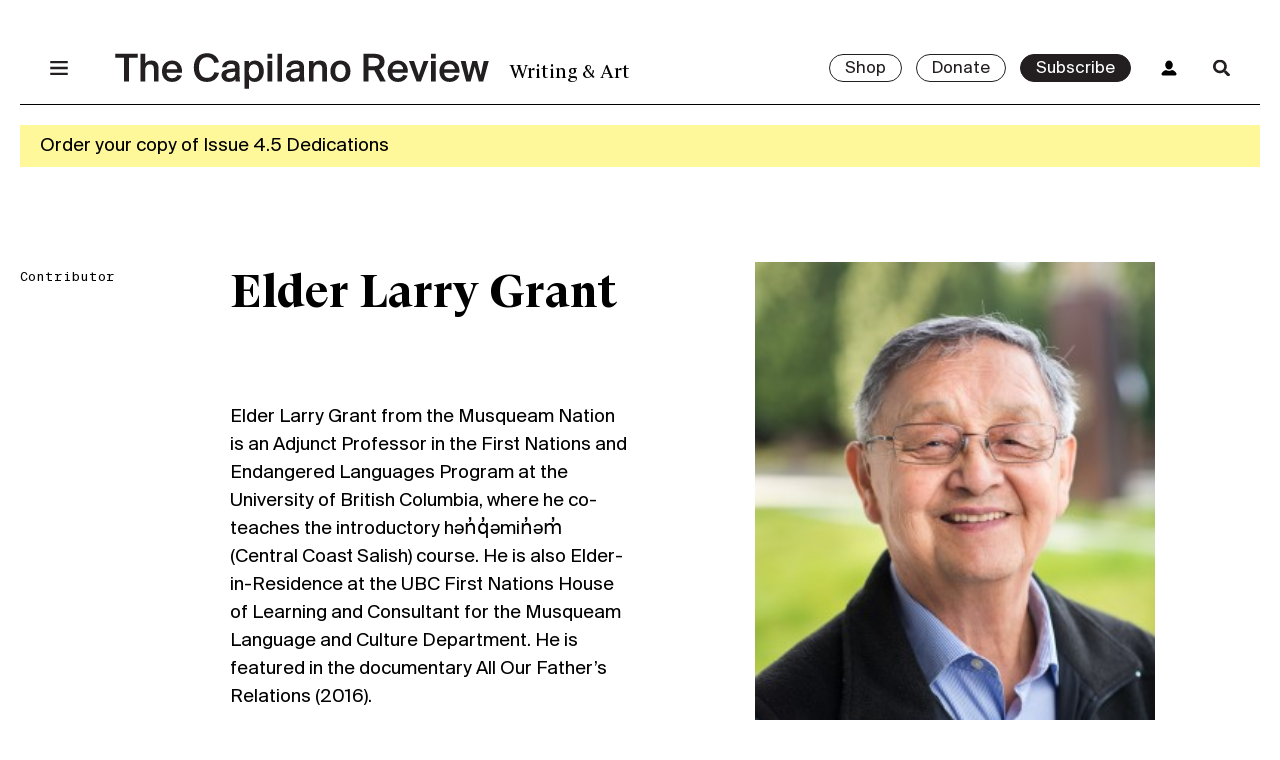

--- FILE ---
content_type: text/html; charset=UTF-8
request_url: https://thecapilanoreview.com/author/elderlarrygrant/
body_size: 16069
content:
<!doctype html>
<html lang="en-US">
  <head>
    <meta charset="utf-8">
    <meta name="viewport" content="width=device-width, initial-scale=1, shrink-to-fit=no">
              <link rel="icon" type="image/png" href="https://thecapilanoreview.com/app/uploads/2023/02/The-Capilano-Review-Social-Media-Profile-2023-02.png" />
        <meta name='robots' content='index, follow, max-image-preview:large, max-snippet:-1, max-video-preview:-1' />
<script>window._wca = window._wca || [];</script>

	<!-- This site is optimized with the Yoast SEO plugin v19.14 - https://yoast.com/wordpress/plugins/seo/ -->
	<title>Elder Larry Grant, Author at The Capilano Review</title>
	<link rel="canonical" href="https://thecapilanoreview.com/author/elderlarrygrant/" />
	<meta property="og:locale" content="en_US" />
	<meta property="og:type" content="profile" />
	<meta property="og:title" content="Elder Larry Grant, Author at The Capilano Review" />
	<meta property="og:url" content="https://thecapilanoreview.com/author/elderlarrygrant/" />
	<meta property="og:site_name" content="The Capilano Review" />
	<meta property="og:image" content="https://secure.gravatar.com/avatar/a772bf2edeccb88da61fb3eb8de700666fd1b7e2004454c778bb0b01b2458381?s=500&d=mm&r=g" />
	<meta name="twitter:card" content="summary_large_image" />
	<meta name="twitter:site" content="@thecapreview" />
	<script type="application/ld+json" class="yoast-schema-graph">{"@context":"https://schema.org","@graph":[{"@type":"ProfilePage","@id":"https://thecapilanoreview.com/author/elderlarrygrant/","url":"https://thecapilanoreview.com/author/elderlarrygrant/","name":"Elder Larry Grant, Author at The Capilano Review","isPartOf":{"@id":"https://thecapilanoreview.com/#website"},"breadcrumb":{"@id":"https://thecapilanoreview.com/author/elderlarrygrant/#breadcrumb"},"inLanguage":"en-US","potentialAction":[{"@type":"ReadAction","target":["https://thecapilanoreview.com/author/elderlarrygrant/"]}]},{"@type":"BreadcrumbList","@id":"https://thecapilanoreview.com/author/elderlarrygrant/#breadcrumb","itemListElement":[{"@type":"ListItem","position":1,"name":"Home","item":"https://thecapilanoreview.com/"},{"@type":"ListItem","position":2,"name":"Archives for Elder Larry Grant"}]},{"@type":"WebSite","@id":"https://thecapilanoreview.com/#website","url":"https://thecapilanoreview.com/","name":"The Capilano Review","description":"Writing &amp; Art","publisher":{"@id":"https://thecapilanoreview.com/#organization"},"potentialAction":[{"@type":"SearchAction","target":{"@type":"EntryPoint","urlTemplate":"https://thecapilanoreview.com/?s={search_term_string}"},"query-input":"required name=search_term_string"}],"inLanguage":"en-US"},{"@type":"Organization","@id":"https://thecapilanoreview.com/#organization","name":"The Capilano Review","url":"https://thecapilanoreview.com/","logo":{"@type":"ImageObject","inLanguage":"en-US","@id":"https://thecapilanoreview.com/#/schema/logo/image/","url":"https://thecapilanoreview.com/app/uploads/2018/02/TCR-cover-3.34.png","contentUrl":"https://thecapilanoreview.com/app/uploads/2018/02/TCR-cover-3.34.png","width":750,"height":984,"caption":"The Capilano Review"},"image":{"@id":"https://thecapilanoreview.com/#/schema/logo/image/"},"sameAs":["https://www.facebook.com/TheCapilanoReview/","https://twitter.com/thecapreview"]},{"@type":"Person","@id":"https://thecapilanoreview.com/#/schema/person/30db4a602e442e7188a280f9200b3c06","name":"Elder Larry Grant","description":"Elder Larry Grant from the Musqueam Nation is an Adjunct Professor in the First Nations and Endangered Languages Program at the University of British Columbia, where he co-teaches the introductory hən̓q̓əmin̓əm̓ (Central Coast Salish) course. He is also Elder-in-Residence at the UBC First Nations House of Learning and Consultant for the Musqueam Language and Culture Department. He is featured in the documentary All Our Father’s Relations (2016).","mainEntityOfPage":{"@id":"https://thecapilanoreview.com/author/elderlarrygrant/"}}]}</script>
	<!-- / Yoast SEO plugin. -->


<link rel='dns-prefetch' href='//app.bentonow.com' />
<link rel='dns-prefetch' href='//stats.wp.com' />
<link rel="alternate" type="application/rss+xml" title="The Capilano Review &raquo; Posts by Elder Larry Grant Feed" href="https://thecapilanoreview.com/author/elderlarrygrant/feed/" />
<style id='wp-img-auto-sizes-contain-inline-css'>
img:is([sizes=auto i],[sizes^="auto," i]){contain-intrinsic-size:3000px 1500px}
/*# sourceURL=wp-img-auto-sizes-contain-inline-css */
</style>
<style id='wp-block-library-inline-css'>
:root{--wp-block-synced-color:#7a00df;--wp-block-synced-color--rgb:122,0,223;--wp-bound-block-color:var(--wp-block-synced-color);--wp-editor-canvas-background:#ddd;--wp-admin-theme-color:#007cba;--wp-admin-theme-color--rgb:0,124,186;--wp-admin-theme-color-darker-10:#006ba1;--wp-admin-theme-color-darker-10--rgb:0,107,160.5;--wp-admin-theme-color-darker-20:#005a87;--wp-admin-theme-color-darker-20--rgb:0,90,135;--wp-admin-border-width-focus:2px}@media (min-resolution:192dpi){:root{--wp-admin-border-width-focus:1.5px}}.wp-element-button{cursor:pointer}:root .has-very-light-gray-background-color{background-color:#eee}:root .has-very-dark-gray-background-color{background-color:#313131}:root .has-very-light-gray-color{color:#eee}:root .has-very-dark-gray-color{color:#313131}:root .has-vivid-green-cyan-to-vivid-cyan-blue-gradient-background{background:linear-gradient(135deg,#00d084,#0693e3)}:root .has-purple-crush-gradient-background{background:linear-gradient(135deg,#34e2e4,#4721fb 50%,#ab1dfe)}:root .has-hazy-dawn-gradient-background{background:linear-gradient(135deg,#faaca8,#dad0ec)}:root .has-subdued-olive-gradient-background{background:linear-gradient(135deg,#fafae1,#67a671)}:root .has-atomic-cream-gradient-background{background:linear-gradient(135deg,#fdd79a,#004a59)}:root .has-nightshade-gradient-background{background:linear-gradient(135deg,#330968,#31cdcf)}:root .has-midnight-gradient-background{background:linear-gradient(135deg,#020381,#2874fc)}:root{--wp--preset--font-size--normal:16px;--wp--preset--font-size--huge:42px}.has-regular-font-size{font-size:1em}.has-larger-font-size{font-size:2.625em}.has-normal-font-size{font-size:var(--wp--preset--font-size--normal)}.has-huge-font-size{font-size:var(--wp--preset--font-size--huge)}.has-text-align-center{text-align:center}.has-text-align-left{text-align:left}.has-text-align-right{text-align:right}.has-fit-text{white-space:nowrap!important}#end-resizable-editor-section{display:none}.aligncenter{clear:both}.items-justified-left{justify-content:flex-start}.items-justified-center{justify-content:center}.items-justified-right{justify-content:flex-end}.items-justified-space-between{justify-content:space-between}.screen-reader-text{border:0;clip-path:inset(50%);height:1px;margin:-1px;overflow:hidden;padding:0;position:absolute;width:1px;word-wrap:normal!important}.screen-reader-text:focus{background-color:#ddd;clip-path:none;color:#444;display:block;font-size:1em;height:auto;left:5px;line-height:normal;padding:15px 23px 14px;text-decoration:none;top:5px;width:auto;z-index:100000}html :where(.has-border-color){border-style:solid}html :where([style*=border-top-color]){border-top-style:solid}html :where([style*=border-right-color]){border-right-style:solid}html :where([style*=border-bottom-color]){border-bottom-style:solid}html :where([style*=border-left-color]){border-left-style:solid}html :where([style*=border-width]){border-style:solid}html :where([style*=border-top-width]){border-top-style:solid}html :where([style*=border-right-width]){border-right-style:solid}html :where([style*=border-bottom-width]){border-bottom-style:solid}html :where([style*=border-left-width]){border-left-style:solid}html :where(img[class*=wp-image-]){height:auto;max-width:100%}:where(figure){margin:0 0 1em}html :where(.is-position-sticky){--wp-admin--admin-bar--position-offset:var(--wp-admin--admin-bar--height,0px)}@media screen and (max-width:600px){html :where(.is-position-sticky){--wp-admin--admin-bar--position-offset:0px}}

/*# sourceURL=wp-block-library-inline-css */
</style>
<link rel='stylesheet' id='wdpgk_front_style-css' href='https://thecapilanoreview.com/app/plugins/woo-donations-pro/assets/css/wdpgk_front_style.css?ver=1.6' media='all' />
<style id='woocommerce-inline-inline-css'>
.woocommerce form .form-row .required { visibility: visible; }
/*# sourceURL=woocommerce-inline-inline-css */
</style>
<link rel='stylesheet' id='yith_ywsbs_frontend-css' href='https://thecapilanoreview.com/app/plugins/yith-woocommerce-subscription-premium/assets/css/frontend.css?ver=2.21.1' media='all' />
<style id='yith_ywsbs_frontend-inline-css'>
.ywsbs-signup-fee{color:#467484;}.ywsbs-trial-period{color:#467484;}span.status.active{ color:#b2ac00;} span.status.paused{ color:#34495e;} span.status.pending{ color:#d38a0b;} span.status.overdue{ color:#d35400;} span.status.trial{ color:#8e44ad;} span.status.cancelled{ color:#c0392b;} span.status.expired{ color:#bdc3c7;} span.status.suspended{ color:#e74c3c;} 
/*# sourceURL=yith_ywsbs_frontend-inline-css */
</style>
<link rel='stylesheet' id='app/0-css' href='https://thecapilanoreview.com/app/themes/tcr/public/app.882a09.css' media='all' />
<script type="text/template" id="tmpl-variation-template">
	<div class="woocommerce-variation-description">{{{ data.variation.variation_description }}}</div>
	<div class="woocommerce-variation-price">{{{ data.variation.price_html }}}</div>
	<div class="woocommerce-variation-availability">{{{ data.variation.availability_html }}}</div>
</script>
<script type="text/template" id="tmpl-unavailable-variation-template">
	<p>Sorry, this product is unavailable. Please choose a different combination.</p>
</script>
<script src="https://thecapilanoreview.com/wp/wp-includes/js/jquery/jquery.min.js?ver=3.7.1" id="jquery-core-js"></script>
<script src="https://thecapilanoreview.com/wp/wp-includes/js/jquery/jquery-migrate.min.js?ver=3.4.1" id="jquery-migrate-js"></script>
<script src="https://thecapilanoreview.com/app/plugins/woo-donations-pro/assets/js/wdpgk_front_script.js?ver=1.6" id="wdpgk_donation_script-js"></script>
<script src="https://stats.wp.com/s-202604.js" id="woocommerce-analytics-js" defer data-wp-strategy="defer"></script>
<link rel="https://api.w.org/" href="https://thecapilanoreview.com/wp-json/" /><link rel="alternate" title="JSON" type="application/json" href="https://thecapilanoreview.com/wp-json/wp/v2/users/858" /><link rel="EditURI" type="application/rsd+xml" title="RSD" href="https://thecapilanoreview.com/wp/xmlrpc.php?rsd" />
<meta name="generator" content="WordPress 6.9" />
<meta name="generator" content="WooCommerce 7.1.0" />

<!-- This site is using AdRotate v5.17.2 to display their advertisements - https://ajdg.solutions/ -->
<!-- AdRotate CSS -->
<style type="text/css" media="screen">
	.g { margin:0px; padding:0px; overflow:hidden; line-height:1; zoom:1; }
	.g img { height:auto; }
	.g-col { position:relative; float:left; }
	.g-col:first-child { margin-left: 0; }
	.g-col:last-child { margin-right: 0; }
	.g-1 { width:100%; max-width:728px; height:100%; max-height:90px; margin: 0 auto; }
	.g-5 {  margin: 0 auto; }
	.g-6 { min-width:0px; max-width:250px; }
	.b-6 { margin:0px 0px 0px 0px; }
	@media only screen and (max-width: 480px) {
		.g-col, .g-dyn, .g-single { width:100%; margin-left:0; margin-right:0; }
	}
</style>
<!-- /AdRotate CSS -->

<script>  var el_i13_login_captcha=null; var el_i13_register_captcha=null; </script>    <style>
        .wdpgk_donation_modal { background: #ffffff !important;}.wdpgk-modal-dialog{ background:#ffffff !important};    </style>
	

<!-- Google tag (gtag.js) -->
<script async src="https://www.googletagmanager.com/gtag/js?id=G-GDV4NYQNYL"></script>
<script>
  window.dataLayer = window.dataLayer || [];
  function gtag(){dataLayer.push(arguments);}
  gtag('js', new Date());

  gtag('config', 'G-GDV4NYQNYL');
</script>

	<style>img#wpstats{display:none}</style>
			<noscript><style>.woocommerce-product-gallery{ opacity: 1 !important; }</style></noscript>
	<style>.recentcomments a{display:inline !important;padding:0 !important;margin:0 !important;}</style>		<style id="wp-custom-css">
			/* Jetpack slider */
.wp-block-jetpack-slideshow {
	max-width: 100% !important;
}

.wp-block-jetpack-slideshow .wp-block-jetpack-slideshow_pagination {
	justify-content: center !important;
}

.wp-block-jetpack-slideshow .wp-block-jetpack-slideshow_pagination {
	text-align: center !important;
}

/* Small font size override */
section.entry-content .wp-block-footnotes.has-small-font-size {
	font-size: 14px;
			</style>
		  </head>

  <body class="archive author author-elderlarrygrant author-858 wp-custom-logo wp-embed-responsive wp-theme-tcr theme-tcr woocommerce-no-js yith-wcstripe">
        
    <header class="top">
  <nav class="nav-primary top container">
    <div class="grid">
      <div class="offset"></div>

      <div class="menu-main-container"><ul id="menu-main" class="nav unstyled"><li id="menu-item-42" class="menu-item menu-item-type-post_type menu-item-object-page menu-item-42"><a href="https://thecapilanoreview.com/about/">About</a></li>
<li id="menu-item-21212" class="menu-item menu-item-type-taxonomy menu-item-object-category menu-item-21212"><a href="https://thecapilanoreview.com/category/news/">News</a></li>
<li id="menu-item-38" class="menu-item menu-item-type-post_type menu-item-object-page menu-item-38"><a href="https://thecapilanoreview.com/magazine/">Issues</a></li>
<li id="menu-item-21211" class="menu-item menu-item-type-taxonomy menu-item-object-category menu-item-21211"><a href="https://thecapilanoreview.com/category/events/">Events</a></li>
<li id="menu-item-20655" class="menu-item menu-item-type-taxonomy menu-item-object-category menu-item-20655"><a href="https://thecapilanoreview.com/category/content/">Content</a></li>
<li id="menu-item-18062" class="menu-item menu-item-type-custom menu-item-object-custom menu-item-18062"><a href="https://thecapilanoreview.com/residency/">Residencies</a></li>
<li id="menu-item-20656" class="menu-item menu-item-type-taxonomy menu-item-object-category menu-item-20656"><a href="https://thecapilanoreview.com/category/series/">Series</a></li>
<li id="menu-item-18821" class="menu-item menu-item-type-post_type menu-item-object-page menu-item-18821"><a href="https://thecapilanoreview.com/contributors/">Contributors</a></li>
</ul></div>

      <div class="issue-preview">
                <div class="top">
          <img
            draggable="false"
            src="https://thecapilanoreview.com/app/uploads/2025/09/Issue-Cover-jpg-1-637x900.jpg"
            alt="Malena Szlam, detail of still from &quot;Archipelago of Earthen Bones,&quot; 2024, 16mm. Three-channel video and sound installation, colour, 20 min/19 min/18 min. Sound by Lawrence English. Edition 1/5."
          />
        </div>

        <div class="bottom">
                    <div class="cta">
            <a class="button small" href="https://thecapilanoreview.com/issues/fall-2025-dedications/">View Issue</a>
          </div>
        </div>
              </div>
    </div>
  </nav>

  <div class="header-wrapper container">
    <div class="grid ptxs mtxs border-bottom">

      <div class="menu">
        <a href="#menu" class="menu-toggle">
          <span class="menu-icon"></span>
        </a>
      </div>

      <a class="logo" href="https://thecapilanoreview.com/">
        <h1 class="hidden">The Capilano Review</h1>
                  <svg width="519px" height="50px" viewBox="0 0 519 50" version="1.1" xmlns="http://www.w3.org/2000/svg" xmlns:xlink="http://www.w3.org/1999/xlink">
          <title>The Capilano Review</title>
          <defs></defs>
          <g id="Global-Nav-Closed" stroke="none" stroke-width="1" fill="none" fill-rule="evenodd" transform="translate(-120.000000, -47.000000)">
              <path d="M132.47,86.4960938 L132.47,53.7260937 L120.174,53.7260937 L120.174,47.9840937 L151.61,47.9840937 L151.61,53.7260937 L139.314,53.7260937 L139.314,86.4960938 L132.47,86.4960938 Z M173.998,86.4960938 L173.998,70.5460937 C173.998,67.5300937 173.708,65.4420937 172.432,64.1660938 C171.62,63.3540938 170.286,62.8320937 168.546,62.8320937 C163.616,62.8320937 161.818,66.5440938 161.818,71.7640938 L161.818,86.4960938 L155.38,86.4960938 L155.38,47.9840937 L161.818,47.9840937 L161.818,61.6140937 C163.442,59.0620938 166.516,57.4960938 170.576,57.4960938 C174.23,57.4960938 176.956,58.7140938 178.58,61.0340937 C179.798,62.8320937 180.436,65.2680937 180.436,68.9220938 L180.436,86.4960938 L173.998,86.4960938 Z M199.402,87.1920937 C189.948,87.1920937 185.192,80.6380937 185.192,72.3440937 C185.192,63.5860938 190.818,57.4960938 199.228,57.4960938 C208.276,57.4960938 213.554,64.3980938 213.032,74.2580938 L191.688,74.2580938 C191.804,78.9560938 194.936,82.0300937 199.286,82.0300937 C203.346,82.0300937 205.376,80.1160938 206.362,77.5640937 L212.568,78.3760937 C211.234,82.6100938 207.116,87.1920937 199.402,87.1920937 Z M199.286,62.4260937 C195.516,62.4260937 191.92,64.5720937 191.688,69.5020938 L206.478,69.5020938 C206.304,65.1520938 203.172,62.4260937 199.286,62.4260937 Z M257.75,73.6200937 L264.304,74.6060937 C262.68,82.2620937 256.474,87.1920937 247.426,87.1920937 C236,87.1920937 229.388,79.3620937 229.388,67.1240938 C229.388,54.8280937 236.464,47.2880937 247.774,47.2880937 C256.474,47.2880937 262.622,52.2180938 264.188,59.8740938 L257.634,60.8600937 C256.474,55.5820937 252.646,52.9140937 247.542,52.9140937 C241.336,52.9140937 236.464,57.6700937 236.464,67.1240938 C236.464,76.5780937 241.22,81.5660937 247.484,81.5660937 C252.762,81.5660937 256.532,78.9560938 257.75,73.6200937 Z M274.686,66.8920938 L268.712,66.7180937 C269.118,61.0920938 273.7,57.3800938 281.182,57.3800938 C289.418,57.3800938 292.956,60.3380937 292.956,68.2840937 C292.956,70.1400938 292.84,74.8960938 292.84,76.4620938 C292.84,80.1160938 293.014,83.0740938 293.42,86.4960938 L287.388,86.4960938 L287.214,83.0740938 C285.416,85.7420938 282.632,87.1920937 277.992,87.1920937 C271.438,87.1920937 267.726,82.7840937 267.726,77.9120937 C267.726,75.1280938 269.002,73.0400937 270.858,71.7640938 C273.41,70.0240937 276.89,69.3280937 281.24,68.8060938 L286.576,68.2260938 L286.576,67.2400937 C286.576,63.3540938 284.256,62.1940938 280.834,62.1940938 C277.18,62.1940938 274.976,63.8760937 274.686,66.8920938 Z M286.808,74.6640938 L286.808,72.9240937 L281.414,73.5040937 C276.542,74.0260938 274.396,75.3600938 274.396,77.9700938 C274.396,80.4060937 276.31,82.1460938 279.384,82.1460938 C283.154,82.1460938 286.808,80.0000937 286.808,74.6640938 Z M306.006,83.5960937 L306.006,96.5300937 L299.568,96.5300937 L299.568,58.0760937 L305.774,58.0760937 L305.832,61.5560938 C307.688,58.8880937 310.472,57.4960938 314.3,57.4960938 C321.376,57.4960938 326.48,63.0640937 326.48,72.4020938 C326.48,81.5080938 321.086,87.1920937 313.836,87.1920937 C310.124,87.1920937 307.572,85.6260937 306.006,83.5960937 Z M312.966,62.6580937 C308.732,62.6580937 305.716,66.0220937 305.716,72.4020938 C305.716,78.6660937 308.674,82.0300937 312.966,82.0300937 C317.432,82.0300937 319.868,78.2020937 319.868,72.3440937 C319.868,66.4860937 317.49,62.6580937 312.966,62.6580937 Z M331.758,58.0760937 L338.196,58.0760937 L338.196,86.4960938 L331.758,86.4960938 L331.758,58.0760937 Z M331.758,47.9840937 L338.196,47.9840937 L338.196,54.4800938 L331.758,54.4800938 L331.758,47.9840937 Z M351.768,47.9840937 L351.768,86.4960938 L345.33,86.4960938 L345.33,47.9840937 L351.768,47.9840937 Z M364.18,66.8920938 L358.206,66.7180937 C358.612,61.0920938 363.194,57.3800938 370.676,57.3800938 C378.912,57.3800938 382.45,60.3380937 382.45,68.2840937 C382.45,70.1400938 382.334,74.8960938 382.334,76.4620938 C382.334,80.1160938 382.508,83.0740938 382.914,86.4960938 L376.882,86.4960938 L376.708,83.0740938 C374.91,85.7420938 372.126,87.1920937 367.486,87.1920937 C360.932,87.1920937 357.22,82.7840937 357.22,77.9120937 C357.22,75.1280938 358.496,73.0400937 360.352,71.7640938 C362.904,70.0240937 366.384,69.3280937 370.734,68.8060938 L376.07,68.2260938 L376.07,67.2400937 C376.07,63.3540938 373.75,62.1940938 370.328,62.1940938 C366.674,62.1940938 364.47,63.8760937 364.18,66.8920938 Z M376.302,74.6640938 L376.302,72.9240937 L370.908,73.5040937 C366.036,74.0260938 363.89,75.3600938 363.89,77.9700938 C363.89,80.4060937 365.804,82.1460938 368.878,82.1460938 C372.648,82.1460938 376.302,80.0000937 376.302,74.6640938 Z M395.5,58.0760937 L395.5,61.6140937 C397.124,59.0620938 400.198,57.4960938 404.258,57.4960938 C407.912,57.4960938 410.638,58.7140938 412.262,61.0340937 C413.48,62.8320937 414.118,65.2680937 414.118,68.9220938 L414.118,86.4960938 L407.68,86.4960938 L407.68,70.5460937 C407.68,67.5300937 407.39,65.4420937 406.114,64.1660938 C405.302,63.3540938 403.968,62.8320937 402.228,62.8320937 C397.298,62.8320937 395.5,66.5440938 395.5,71.7640938 L395.5,86.4960938 L389.062,86.4960938 L389.062,58.0760937 L395.5,58.0760937 Z M425.486,72.3440937 C425.486,78.7820938 428.502,82.0300937 432.794,82.0300937 C437.144,82.0300937 440.102,78.7820938 440.102,72.3440937 C440.102,65.9060937 437.144,62.6580937 432.794,62.6580937 C428.502,62.6580937 425.486,65.9060937 425.486,72.3440937 Z M418.874,72.3440937 C418.874,62.1360938 425.486,57.4960938 432.794,57.4960938 C440.102,57.4960938 446.714,62.1360938 446.714,72.3440937 C446.714,82.5520937 440.102,87.1920937 432.794,87.1920937 C425.486,87.1920937 418.874,82.5520937 418.874,72.3440937 Z M487.952,86.4960938 L479.774,70.9520938 C479.078,71.0100937 478.382,71.0100937 477.628,71.0100937 L471.712,71.0100937 L471.712,86.4960938 L464.752,86.4960938 L464.752,47.9840937 L476.642,47.9840937 C488.184,47.9840937 494.042,50.7680937 494.042,59.4100938 C494.042,64.4560937 491.548,67.9360937 486.734,69.6760938 L495.666,86.4960938 L487.952,86.4960938 Z M477.57,53.7260937 L471.712,53.7260937 L471.712,65.3840938 L477.802,65.3840938 C483.66,65.3840938 487.024,64.1660938 487.024,59.4680937 C487.024,54.3640937 482.964,53.7260937 477.57,53.7260937 Z M512.718,87.1920937 C503.264,87.1920937 498.508,80.6380937 498.508,72.3440937 C498.508,63.5860938 504.134,57.4960938 512.544,57.4960938 C521.592,57.4960938 526.87,64.3980938 526.348,74.2580938 L505.004,74.2580938 C505.12,78.9560938 508.252,82.0300937 512.602,82.0300937 C516.662,82.0300937 518.692,80.1160938 519.678,77.5640937 L525.884,78.3760937 C524.55,82.6100938 520.432,87.1920937 512.718,87.1920937 Z M512.602,62.4260937 C508.832,62.4260937 505.236,64.5720937 505.004,69.5020938 L519.794,69.5020938 C519.62,65.1520938 516.488,62.4260937 512.602,62.4260937 Z M534.99,58.0760937 L541.66,78.2020938 L548.272,58.0760937 L555,58.0760937 L544.502,86.4960938 L538.47,86.4960938 L527.914,58.0760937 L534.99,58.0760937 Z M558.596,58.0760937 L565.034,58.0760937 L565.034,86.4960938 L558.596,86.4960938 L558.596,58.0760937 Z M558.596,47.9840937 L565.034,47.9840937 L565.034,54.4800938 L558.596,54.4800938 L558.596,47.9840937 Z M584.464,87.1920937 C575.01,87.1920937 570.254,80.6380937 570.254,72.3440937 C570.254,63.5860938 575.88,57.4960938 584.29,57.4960938 C593.338,57.4960938 598.616,64.3980938 598.094,74.2580938 L576.75,74.2580938 C576.866,78.9560938 579.998,82.0300937 584.348,82.0300937 C588.408,82.0300937 590.438,80.1160938 591.424,77.5640937 L597.63,78.3760937 C596.296,82.6100938 592.178,87.1920937 584.464,87.1920937 Z M584.348,62.4260937 C580.578,62.4260937 576.982,64.5720937 576.75,69.5020938 L591.54,69.5020938 C591.366,65.1520938 588.234,62.4260937 584.348,62.4260937 Z M610.854,78.0860938 L615.842,58.0760937 L622.454,58.0760937 L627.5,78.0860938 L631.734,58.0760937 L638.694,58.0760937 L630.98,86.4960938 L624.89,86.4960938 L619.148,65.6160938 L613.464,86.4960938 L607.374,86.4960938 L599.66,58.0760937 L606.62,58.0760937 L610.854,78.0860938 Z" id="The-Capilano-Review" fill="#231F20"></path>
          </g>
        </svg>              </a>

      <div class="info">
        <h4 class="alt m0">
          Writing &amp; Art        </h4>
      </div>

      <div class="cta">
        <div class="buttons">
                                    <a class="button small" href="/shop">
                Shop              </a>
                                      <a class="button small" href="https://thecapilanoreview.com/donate/">
                Donate              </a>
                                      <a class="button small dark" href="https://thecapilanoreview.com/subscribe/">
                Subscribe              </a>
                              </div>

                
        <a href="/my-account" class="account hide-small">
          <span class="account-icon"></span>
        </a>
        <a href="/search" class="search-toggle">
          <span class="search-icon"></span>
        </a>
        <form role="search" method="get" class="search-form form-inline" action="https://thecapilanoreview.com/">
  <input minlength="2" type="search" value="" name="s" class="search-field form-control" placeholder="Search..." required>
  <button type="submit" class="search-submit">
    <span class="go-icon"></span>
  </button>
</form>
      </div>

    </div>
  </div>

      <div class="notice">
      <div class="container">
        <div class="flex">
                      <a href="https://thecapilanoreview.com/product/issue-4-5-dedications-print/">
              <p>Order your copy of Issue 4.5 Dedications</p>
            </a>
                  </div>
      </div>
    </div>
  
</header>
  <main class="wrap" role="document">
    <div class="container">
      <div class="author-page">

  <section class="author-section grid standard-wide ptm pbm">
    <div class="left heading">
      <h5>Contributor</h5>
    </div>
    <div class="right grid author-card pbs">
      <div class="left">
              <h1>Elder Larry Grant</h1>
        <p class="ptm pbs">Elder Larry Grant from the Musqueam Nation is an Adjunct Professor in the First Nations and Endangered Languages Program at the University of British Columbia, where he co-teaches the introductory hən̓q̓əmin̓əm̓ (Central Coast Salish) course. He is also Elder-in-Residence at the UBC First Nations House of Learning and Consultant for the Musqueam Language and Culture Department. He is featured in the documentary All Our Father’s Relations (2016).</p>
                <div class="links pbl">
                                                </div>
      </div>
      <div class="right">
                <figure class="lazy-container">
            <img
              class="b-lazy"
              draggable="false"
              src="https://thecapilanoreview.com/app/uploads/2018/05/cropped-Screen-Larry-5-24x32.jpg"
              data-src="https://thecapilanoreview.com/app/uploads/2018/05/cropped-Screen-Larry-5.jpg"
              alt=""
            />
        </figure>
        <figcaption class="ptxs text-center"></figcaption>
              </div>
          </div>
  </section>

  <section class="grid border-top standard-wide pt pb">
    <div class="left heading">
      <h5>Issues Contributed</h5>
    </div>
    <div class="right">
      <div class="issues-contributed pbm">
                  	<div class="grid four-col">
          	          	    <h2>
          	    	<a href="https://thecapilanoreview.com/issues/spring-2018-2/">
                                          <span class="number">
                        3.35                      </span>
                                        <div class="title">
                      Spring 2018: Place and Displacement                    </div>
                  </a>
          	    </h2>
          	            </div>
                      </div>
    </div>
  </section>

  <section class="grid border-top standard-wide pt pb">
    <div class="left heading">
      <h5>Blog Posts</h5>
    </div>
    <div class="right">
      <div class="blog-posts">
                  <div class="grid four-col">
                           <h2>
                <a href="https://thecapilanoreview.com/we-preserve-the-sounds-in-our-language-in-conversation-with-larry-grant-and-sarah-ling/">
                  “We preserve the sounds in our language”: In Conversation with Larry Grant and Sarah Ling                </a>
              </h2>
                      </div>
              </div>
      <div class="pagination pbl text-center">
              </div>
          </div>
  </section>
</div>
    </div>
  </main>

<section class="adrotate ads container">
    <div class="ad">
                <div class="g g-5"><div class="g-single a-24"><a class="gofollow" data-track="MjQsNSw2MA==" href="https://shop.exacteditions.com/the-capilano-review/" target="_blank"><img src="https://thecapilanoreview.com/app/uploads/2025/05/TCR-web-banner-scaled.jpg" /></a></div></div>          </div>
  </section>

  <section class="cta bg-lg">
    <div class="container">
      <div class="grid pbm pt">
                  <div class="column ptxs">
            <h2 class="m0 lh1">Never miss an issue</h2>
            <div class="m">
              <p>Get a subscription to two issues per year. Cancel anytime.</p>
            </div>
            <div class="cta">
                            <a href="https://thecapilanoreview.com/subscribe/" class="button">
                Subscribe              </a>
            </div>
          </div>
                  <div class="column ptxs">
            <h2 class="m0 lh1">Donate to TCR</h2>
            <div class="m">
              <p>Support one of Canada's longest-standing publishers of contemporary writing and art</p>
            </div>
            <div class="cta">
                            <a href="https://thecapilanoreview.com/donate/" class="button">
                Donate              </a>
            </div>
          </div>
                  <div class="column ptxs">
            <h2 class="m0 lh1">Advertise in TCR</h2>
            <div class="m">
              <p>Download our media kit to find pricing and specifications</p>
            </div>
            <div class="cta">
                            <a href="https://thecapilanoreview.com/app/uploads/2025/08/TCR-Media-Kit-2026.pdf" class="button">
                2026 Media Kit              </a>
            </div>
          </div>
              </div>
    </div>
  </section>

<footer class="bottom pt pbl bg-g">
  <div class="container">
    <div class="grid">
      <div class="title">
        <a class="logo" href="https://thecapilanoreview.com/">The Capilano Review</a>
      </div>

      <div class="address">
        <p class="mt0">Suite 210, 111 West Hastings Street<br />
Vancouver, BC, Canada  V6B 1H4</p>
        <p>TCR respectfully acknowledges that we operate on unceded Skwxwú7mesh, xʷməθkʷəy̓əm, and səl̓ílwətaʔɬ lands.<br />
<br />
Please note that unsolicited review copies may be donated to charity.</p>
      </div>

      <div class="menu">
        <nav class="nav-primary bottom">
          <div class="menu-footer-container"><ul id="menu-footer" class="nav unstyled"><li id="menu-item-327" class="menu-item menu-item-type-post_type menu-item-object-page menu-item-327"><a href="https://thecapilanoreview.com/about/">About</a></li>
<li id="menu-item-331" class="menu-item menu-item-type-post_type menu-item-object-page menu-item-331"><a href="https://thecapilanoreview.com/contact/">Contact</a></li>
<li id="menu-item-325" class="menu-item menu-item-type-post_type menu-item-object-page menu-item-325"><a href="https://thecapilanoreview.com/submit/">Submit</a></li>
<li id="menu-item-18775" class="menu-item menu-item-type-custom menu-item-object-custom menu-item-18775"><a href="https://thecapilanoreview.com/subscribe/">Subscribe</a></li>
<li id="menu-item-22313" class="menu-item menu-item-type-post_type menu-item-object-page menu-item-22313"><a href="https://thecapilanoreview.com/careers/">Careers</a></li>
<li id="menu-item-11972" class="menu-item menu-item-type-post_type menu-item-object-page menu-item-11972"><a href="https://thecapilanoreview.com/internships/">Internships</a></li>
<li id="menu-item-14296" class="menu-item menu-item-type-post_type menu-item-object-page menu-item-14296"><a href="https://thecapilanoreview.com/editorial-policy/">Editorial Policy</a></li>
<li id="menu-item-2364" class="menu-item menu-item-type-custom menu-item-object-custom menu-item-2364"><a href="/my-account/">My Account</a></li>
<li id="menu-item-4556" class="menu-item menu-item-type-post_type menu-item-object-page menu-item-privacy-policy menu-item-4556"><a rel="privacy-policy" href="https://thecapilanoreview.com/privacy/">Privacy</a></li>
</ul></div>
        </nav>
      </div>

      <div class="social">
                          TCR Newsletter          <form action="https://track.bentonow.com/forms/d6e86c17d22f4b2cad19da8b1fd0a86b/$subscribe?hardened=true" method="POST" enctype="multipart/form-data" class="bento-formkit" id="bento-formkit-segtnvap" onkeydown="if(event.keyCode === 13) { event.preventDefault(); this.submit(); }">
  <input type="hidden" name="redirect" value="https://thecapilanoreview.com//thank-you">
  
  <input type="email" name="email" placeholder="Email" class="bento-formkit-input" required pattern="[a-z0-9._%+-]+@[a-z0-9.-]+.[a-z]{2,}$"/>
  <button type="submit" class="bento-formkit-button button small">Sign Up</button>
</form>        
        <div class="icons mtxs">
    <a href="https://www.facebook.com/TheCapilanoReview/" target="_blank">
      <svg style="width:24px;height:24px;" enable-background="new 0 0 500 500" height="500px" id="Layer_1" version="1.1" viewBox="0 0 500 500" width="500px" xml:space="preserve" xmlns="http://www.w3.org/2000/svg" xmlns:xlink="http://www.w3.org/1999/xlink"><path clip-rule="evenodd" d="M31.949,431.711c0,20.078,16.264,36.34,36.34,36.34h363.421  c20.078,0,36.34-16.262,36.34-36.34V68.29c0-20.077-16.262-36.34-36.34-36.34H68.29c-20.077,0-36.34,16.264-36.34,36.34V431.711z   M259.086,413.538V268.172h-36.342v-54.514h36.342c0-93.671,3.993-99.939,118.112-99.939v54.513  c-60.149,0-54.514,3.362-54.514,45.427h54.514v54.514h-54.514v145.366H259.086z" fill="#010101" fill-rule="evenodd"/></svg>
    </a>
    <a href="https://twitter.com/thecapreview" target="_blank">
      <svg style="width:24px;height:24px;" enable-background="new 0 0 56.693 56.693" height="56.693px" id="Layer_1" version="1.1" viewBox="0 0 56.693 56.693" width="56.693px" xml:space="preserve" xmlns="http://www.w3.org/2000/svg" xmlns:xlink="http://www.w3.org/1999/xlink"><path d="M52.837,15.065c-1.811,0.805-3.76,1.348-5.805,1.591c2.088-1.25,3.689-3.23,4.444-5.592c-1.953,1.159-4.115,2-6.418,2.454  c-1.843-1.964-4.47-3.192-7.377-3.192c-5.581,0-10.106,4.525-10.106,10.107c0,0.791,0.089,1.562,0.262,2.303  c-8.4-0.422-15.848-4.445-20.833-10.56c-0.87,1.492-1.368,3.228-1.368,5.082c0,3.506,1.784,6.6,4.496,8.412  c-1.656-0.053-3.215-0.508-4.578-1.265c-0.001,0.042-0.001,0.085-0.001,0.128c0,4.896,3.484,8.98,8.108,9.91  c-0.848,0.23-1.741,0.354-2.663,0.354c-0.652,0-1.285-0.063-1.902-0.182c1.287,4.015,5.019,6.938,9.441,7.019  c-3.459,2.711-7.816,4.327-12.552,4.327c-0.815,0-1.62-0.048-2.411-0.142c4.474,2.869,9.786,4.541,15.493,4.541  c18.591,0,28.756-15.4,28.756-28.756c0-0.438-0.009-0.875-0.028-1.309C49.769,18.873,51.483,17.092,52.837,15.065z"/></svg>
    </a>
    <a href="https://www.instagram.com/thecapilanoreview/" target="_blank">
      <svg style="width:24px;height:24px;" version="1.1" id="Layer_1" xmlns="http://www.w3.org/2000/svg" xmlns:xlink="http://www.w3.org/1999/xlink" x="0px" y="0px"
        viewBox="0 0 56.7 56.7" enable-background="new 0 0 56.7 56.7" xml:space="preserve">
        <g>
          <path d="M28.2,16.7c-7,0-12.8,5.7-12.8,12.8s5.7,12.8,12.8,12.8S41,36.5,41,29.5S35.2,16.7,28.2,16.7z M28.2,37.7
            c-4.5,0-8.2-3.7-8.2-8.2s3.7-8.2,8.2-8.2s8.2,3.7,8.2,8.2S32.7,37.7,28.2,37.7z"/>
          <circle cx="41.5" cy="16.4" r="2.9"/>
          <path d="M49,8.9c-2.6-2.7-6.3-4.1-10.5-4.1H17.9c-8.7,0-14.5,5.8-14.5,14.5v20.5c0,4.3,1.4,8,4.2,10.7c2.7,2.6,6.3,3.9,10.4,3.9
            h20.4c4.3,0,7.9-1.4,10.5-3.9c2.7-2.6,4.1-6.3,4.1-10.6V19.3C53,15.1,51.6,11.5,49,8.9z M48.6,39.9c0,3.1-1.1,5.6-2.9,7.3
            s-4.3,2.6-7.3,2.6H18c-3,0-5.5-0.9-7.3-2.6C8.9,45.4,8,42.9,8,39.8V19.3c0-3,0.9-5.5,2.7-7.3c1.7-1.7,4.3-2.6,7.3-2.6h20.6
            c3,0,5.5,0.9,7.3,2.7c1.7,1.8,2.7,4.3,2.7,7.2V39.9L48.6,39.9z"/>
        </g>
      </svg>
    </a>
    <a href="https://www.youtube.com/user/TheCapilanoReview" target="_blank">
      <svg style="width:24px;height:24px;" enable-background="new 0 0 56.693 56.693" height="56.693px" id="Layer_1" version="1.1" viewBox="0 0 56.693 56.693" width="56.693px" xml:space="preserve" xmlns="http://www.w3.org/2000/svg" xmlns:xlink="http://www.w3.org/1999/xlink"><g><path d="M43.911,28.21H12.782c-4.948,0-8.959,4.015-8.959,8.962v7.201c0,4.947,4.011,8.961,8.959,8.961h31.129   c4.947,0,8.959-4.014,8.959-8.961v-7.201C52.87,32.225,48.858,28.21,43.911,28.21z M19.322,33.816h-2.894v14.38h-2.796v-14.38   H10.74V31.37h8.582V33.816z M27.497,48.196h-2.48v-1.36c-0.461,0.503-0.936,0.887-1.432,1.146c-0.496,0.27-0.975,0.396-1.441,0.396   c-0.576,0-1.004-0.183-1.297-0.555c-0.288-0.371-0.435-0.921-0.435-1.664V35.782h2.48v9.523c0,0.294,0.055,0.505,0.154,0.636   c0.107,0.135,0.277,0.197,0.51,0.197c0.18,0,0.412-0.086,0.691-0.26c0.281-0.176,0.537-0.396,0.77-0.668v-9.429h2.48V48.196z    M36.501,45.633c0,0.877-0.195,1.551-0.584,2.021c-0.387,0.47-0.953,0.701-1.686,0.701c-0.488,0-0.922-0.088-1.299-0.27   c-0.379-0.18-0.736-0.457-1.061-0.841v0.951h-2.51V31.37h2.51v5.419c0.336-0.375,0.691-0.666,1.062-0.861   c0.379-0.199,0.76-0.295,1.146-0.295c0.785,0,1.383,0.262,1.797,0.791c0.416,0.529,0.623,1.304,0.623,2.32V45.633z M45.104,42.288   h-4.746v2.339c0,0.652,0.08,1.106,0.242,1.359c0.166,0.254,0.445,0.378,0.842,0.378c0.412,0,0.697-0.107,0.863-0.321   c0.16-0.216,0.246-0.686,0.246-1.416v-0.565h2.553v0.637c0,1.272-0.309,2.231-0.936,2.878c-0.617,0.641-1.547,0.959-2.783,0.959   c-1.113,0-1.99-0.339-2.627-1.021c-0.635-0.678-0.959-1.619-0.959-2.815v-5.576c0-1.073,0.354-1.956,1.057-2.633   c0.701-0.677,1.604-1.015,2.715-1.015c1.137,0,2.01,0.313,2.619,0.941c0.609,0.629,0.914,1.529,0.914,2.706V42.288z"/><path d="M41.466,37.646c-0.396,0-0.678,0.111-0.85,0.343c-0.176,0.218-0.258,0.591-0.258,1.112v1.255h2.193v-1.255   c0-0.521-0.088-0.895-0.262-1.112C42.122,37.758,41.843,37.646,41.466,37.646z"/><path d="M32.909,37.604c-0.176,0-0.354,0.039-0.525,0.12c-0.174,0.079-0.344,0.21-0.512,0.38v7.733   c0.199,0.2,0.396,0.354,0.588,0.442c0.191,0.085,0.389,0.133,0.6,0.133c0.305,0,0.527-0.088,0.67-0.266   c0.141-0.176,0.213-0.457,0.213-0.854v-6.411c0-0.422-0.084-0.738-0.26-0.955C33.501,37.712,33.243,37.604,32.909,37.604z"/><polygon points="16.858,23.898 20.002,23.898 20.002,16.208 23.663,5.36 20.467,5.36 18.521,12.77 18.323,12.77 16.28,5.36    13.113,5.36 16.858,16.554  "/><path d="M27.923,24.243c1.27,0,2.266-0.333,2.992-0.999c0.721-0.669,1.082-1.582,1.082-2.752v-7.064   c0-1.041-0.369-1.898-1.104-2.559c-0.74-0.659-1.688-0.991-2.844-0.991c-1.27,0-2.281,0.314-3.033,0.941   c-0.75,0.627-1.127,1.468-1.127,2.531v7.088c0,1.163,0.367,2.083,1.1,2.773C25.722,23.898,26.702,24.243,27.923,24.243z    M26.765,13.246c0-0.297,0.107-0.537,0.316-0.725c0.217-0.184,0.492-0.273,0.834-0.273c0.369,0,0.668,0.089,0.896,0.273   c0.227,0.188,0.34,0.428,0.34,0.725v7.451c0,0.365-0.111,0.655-0.336,0.864c-0.223,0.21-0.523,0.313-0.9,0.313   c-0.369,0-0.654-0.1-0.854-0.31c-0.197-0.205-0.297-0.493-0.297-0.868V13.246z"/><path d="M36.214,24.098c0.525,0,1.064-0.15,1.619-0.438c0.561-0.292,1.098-0.719,1.609-1.276v1.515h2.793V10.224h-2.793v10.38   c-0.26,0.297-0.549,0.541-0.859,0.735c-0.316,0.192-0.576,0.288-0.781,0.288c-0.262,0-0.455-0.072-0.568-0.221   c-0.115-0.143-0.18-0.377-0.18-0.698V10.224h-2.789v11.429c0,0.815,0.164,1.424,0.488,1.828   C35.083,23.891,35.565,24.098,36.214,24.098z"/></g></svg>
    </a>
    <a href="" target="_blank">
      <svg style="width:24px;height:24px;" height="512px" style="enable-background:new 0 0 512 512;" version="1.1" viewBox="0 0 512 512" width="512px" xml:space="preserve" xmlns="http://www.w3.org/2000/svg" xmlns:xlink="http://www.w3.org/1999/xlink"><g id="形状_1"><g><path d="M381.604,270.943c-0.585-58.285,47.526-86.241,49.673-87.647    c-27.032-39.536-69.153-44.961-84.15-45.572c-35.81-3.645-69.92,21.096-88.095,21.096c-18.129,0-46.203-20.566-75.902-20.046    c-39.08,0.585-75.09,22.731-95.201,57.711c-40.577,70.387-10.375,174.71,29.162,231.845c19.334,27.92,42.385,59.346,72.624,58.195    c29.152-1.151,40.158-18.859,75.391-18.859c35.234,0,45.135,18.859,75.968,18.266c31.343-0.567,51.216-28.459,70.395-56.496    c22.185-32.44,31.326-63.848,31.865-65.446C442.656,363.678,382.232,340.526,381.604,270.943z M323.665,99.913    c16.037-19.471,26.904-46.531,23.955-73.464c-23.151,0.94-51.171,15.389-67.784,34.842    c-14.887,17.261-27.909,44.741-24.421,71.189C281.232,134.481,307.572,119.348,323.665,99.913z" style="fill-rule:evenodd;clip-rule:evenodd;fill:#1B1B1B;"/></g></g></svg>
    </a>
  </div>
      </div>
    </div>
  </div>
</footer>

        <script type="speculationrules">
{"prefetch":[{"source":"document","where":{"and":[{"href_matches":"/*"},{"not":{"href_matches":["/wp/wp-*.php","/wp/wp-admin/*","/app/uploads/*","/app/*","/app/plugins/*","/app/themes/tcr/*","/*\\?(.+)"]}},{"not":{"selector_matches":"a[rel~=\"nofollow\"]"}},{"not":{"selector_matches":".no-prefetch, .no-prefetch a"}}]},"eagerness":"conservative"}]}
</script>
															  
			    <div class="wdpgk-common-popup">
        <div class="wdpgk-modal-dialog">
            <div class="wdpgk-modal-content">
                <div class="wdpgk-popup-title">
                    <button type="button" class="wdpgk-close-popup" data-dismiss="modal">&times;</button>
                </div>
                <div class="wdpgk-contact-form">
                    <div class="wdpgk_donation_content">
            <h2>Donation</h2>
            <div class="wdpgk_display_option"> <span class="cur_syambols">&#36;</span> <input type="text" name="donation-price" class="wdpgk_donation wdpgk_donation_text" placeholder="Ex.100"></div>
            
            <div class="wdpgk_display_option wdpgk_campaign_option"></div>
            
            <div class="wdpgk_button_loader">
        <button type="button" class="button wdpgk_add_donation" data-product-id="15870" data-product-url="https://thecapilanoreview.com/cart/">Add Donation</button>
        <input type="hidden" name="wdpgk_free_amt" value="" class="wdpgk_free_amt" data-min-amt="" data-max-amt="">
        <input type="hidden" name="wdpgk_ajax_url" value="https://thecapilanoreview.com/wp/wp-admin/admin-ajax.php" class="wdpgk_ajax_url">
        <img src="https://thecapilanoreview.com/app/plugins/woo-donations-pro/assets/images/ajax-loader.gif" class="wdpgk_loader wdpgk_loader_img">
        </div>
            <div class="wdpgk_error_front"></div>
        </div>                </div>
            </div>
        </div>
    </div>
    	<script type="text/javascript">
		(function () {
			var c = document.body.className;
			c = c.replace(/woocommerce-no-js/, 'woocommerce-js');
			document.body.className = c;
		})();
	</script>
	<script id="adrotate-groups-js-extra">
var impression_object = {"ajax_url":"https://thecapilanoreview.com/wp/wp-admin/admin-ajax.php"};
//# sourceURL=adrotate-groups-js-extra
</script>
<script src="https://thecapilanoreview.com/app/plugins/adrotate/library/jquery.groups.js" id="adrotate-groups-js"></script>
<script id="adrotate-clicker-js-extra">
var click_object = {"ajax_url":"https://thecapilanoreview.com/wp/wp-admin/admin-ajax.php"};
//# sourceURL=adrotate-clicker-js-extra
</script>
<script src="https://thecapilanoreview.com/app/plugins/adrotate/library/jquery.clicker.js" id="adrotate-clicker-js"></script>
<script src="https://thecapilanoreview.com/app/plugins/woocommerce/assets/js/jquery-blockui/jquery.blockUI.min.js?ver=2.7.0-wc.7.1.0" id="jquery-blockui-js"></script>
<script id="wc-add-to-cart-js-extra">
var wc_add_to_cart_params = {"ajax_url":"/wp/wp-admin/admin-ajax.php","wc_ajax_url":"/?wc-ajax=%%endpoint%%","i18n_view_cart":"View cart","cart_url":"https://thecapilanoreview.com/cart/","is_cart":"","cart_redirect_after_add":"yes"};
//# sourceURL=wc-add-to-cart-js-extra
</script>
<script src="https://thecapilanoreview.com/app/plugins/woocommerce/assets/js/frontend/add-to-cart.min.js?ver=7.1.0" id="wc-add-to-cart-js"></script>
<script src="https://thecapilanoreview.com/app/plugins/woocommerce/assets/js/js-cookie/js.cookie.min.js?ver=2.1.4-wc.7.1.0" id="js-cookie-js"></script>
<script id="woocommerce-js-extra">
var woocommerce_params = {"ajax_url":"/wp/wp-admin/admin-ajax.php","wc_ajax_url":"/?wc-ajax=%%endpoint%%"};
//# sourceURL=woocommerce-js-extra
</script>
<script src="https://thecapilanoreview.com/app/plugins/woocommerce/assets/js/frontend/woocommerce.min.js?ver=7.1.0" id="woocommerce-js"></script>
<script id="wc-cart-fragments-js-extra">
var wc_cart_fragments_params = {"ajax_url":"/wp/wp-admin/admin-ajax.php","wc_ajax_url":"/?wc-ajax=%%endpoint%%","cart_hash_key":"wc_cart_hash_575270164d031d4511cb8407e96d2da4","fragment_name":"wc_fragments_575270164d031d4511cb8407e96d2da4","request_timeout":"5000"};
//# sourceURL=wc-cart-fragments-js-extra
</script>
<script src="https://thecapilanoreview.com/app/plugins/woocommerce/assets/js/frontend/cart-fragments.min.js?ver=7.1.0" id="wc-cart-fragments-js"></script>
<script id="bento-js-js-extra">
var bento_wordpress_sdk_params = {"ajax_url":"https://thecapilanoreview.com/wp/wp-admin/admin-ajax.php","user_logged_in":"","woocommerce_enabled":"1","woocommerce_cart_count":"0"};
//# sourceURL=bento-js-js-extra
</script>
<script src="https://app.bentonow.com/4faa17e114db6ce1fa7d0a850659fb85.js?woocommerce=1&amp;ver=6.9" id="bento-js-js"></script>
<script src="https://thecapilanoreview.com/wp/wp-includes/js/dist/vendor/wp-polyfill.min.js?ver=3.15.0" id="wp-polyfill-js"></script>
<script src="https://thecapilanoreview.com/app/plugins/jetpack/jetpack_vendor/automattic/woocommerce-analytics/build/woocommerce-analytics-client.js?minify=false&amp;ver=75adc3c1e2933e2c8c6a" id="woocommerce-analytics-client-js" defer data-wp-strategy="defer"></script>
<script src="https://thecapilanoreview.com/wp/wp-includes/js/underscore.min.js?ver=1.13.7" id="underscore-js"></script>
<script id="wp-util-js-extra">
var _wpUtilSettings = {"ajax":{"url":"/wp/wp-admin/admin-ajax.php"}};
//# sourceURL=wp-util-js-extra
</script>
<script src="https://thecapilanoreview.com/wp/wp-includes/js/wp-util.min.js?ver=6.9" id="wp-util-js"></script>
<script id="wc-add-to-cart-variation-js-extra">
var wc_add_to_cart_variation_params = {"wc_ajax_url":"/?wc-ajax=%%endpoint%%","i18n_no_matching_variations_text":"Sorry, no products matched your selection. Please choose a different combination.","i18n_make_a_selection_text":"Please select some product options before adding this product to your cart.","i18n_unavailable_text":"Sorry, this product is unavailable. Please choose a different combination."};
//# sourceURL=wc-add-to-cart-variation-js-extra
</script>
<script src="https://thecapilanoreview.com/app/plugins/woocommerce/assets/js/frontend/add-to-cart-variation.min.js?ver=7.1.0" id="wc-add-to-cart-variation-js"></script>
<script id="yith_ywsbs_frontend-js-extra">
var yith_ywsbs_frontend = {"ajaxurl":"https://thecapilanoreview.com/wp/wp-admin/admin-ajax.php","add_to_cart_label":"Subscribe","default_cart_label":"Add to cart"};
//# sourceURL=yith_ywsbs_frontend-js-extra
</script>
<script src="https://thecapilanoreview.com/app/plugins/yith-woocommerce-subscription-premium/assets/js/ywsbs-frontend.min.js?ver=2.21.1" id="yith_ywsbs_frontend-js"></script>
<script id="app/0-js-before">
(()=>{"use strict";var r,e={},o={};function a(r){var t=o[r];if(void 0!==t)return t.exports;var n=o[r]={exports:{}};return e[r].call(n.exports,n,n.exports,a),n.exports}a.m=e,r=[],a.O=(e,o,t,n)=>{if(!o){var l=1/0;for(v=0;v<r.length;v++){for(var[o,t,n]=r[v],i=!0,s=0;s<o.length;s++)(!1&n||l>=n)&&Object.keys(a.O).every((r=>a.O[r](o[s])))?o.splice(s--,1):(i=!1,n<l&&(l=n));if(i){r.splice(v--,1);var u=t();void 0!==u&&(e=u)}}return e}n=n||0;for(var v=r.length;v>0&&r[v-1][2]>n;v--)r[v]=r[v-1];r[v]=[o,t,n]},a.n=r=>{var e=r&&r.__esModule?()=>r.default:()=>r;return a.d(e,{a:e}),e},a.d=(r,e)=>{for(var o in e)a.o(e,o)&&!a.o(r,o)&&Object.defineProperty(r,o,{enumerable:!0,get:e[o]})},a.o=(r,e)=>Object.prototype.hasOwnProperty.call(r,e),(()=>{var r={666:0};a.O.j=e=>0===r[e];var e=(e,o)=>{var t,n,[l,i,s]=o,u=0;if(l.some((e=>0!==r[e]))){for(t in i)a.o(i,t)&&(a.m[t]=i[t]);if(s)var v=s(a)}for(e&&e(o);u<l.length;u++)n=l[u],a.o(r,n)&&r[n]&&r[n][0](),r[n]=0;return a.O(v)},o=globalThis.webpackChunksage=globalThis.webpackChunksage||[];o.forEach(e.bind(null,0)),o.push=e.bind(null,o.push.bind(o))})()})();
//# sourceURL=app%2F0-js-before
</script>
<script src="https://thecapilanoreview.com/app/themes/tcr/public/vendor/app.38decd.js" id="app/0-js"></script>
<script src="https://thecapilanoreview.com/app/themes/tcr/public/app.ae85ae.js" id="app/1-js"></script>
<script id="jetpack-stats-js-before">
_stq = window._stq || [];
_stq.push([ "view", {"v":"ext","blog":"145498074","post":"0","tz":"-8","srv":"thecapilanoreview.com","arch_author":"elderlarrygrant","arch_results":"1","j":"1:15.4-a.5"} ]);
_stq.push([ "clickTrackerInit", "145498074", "0" ]);
//# sourceURL=jetpack-stats-js-before
</script>
<script src="https://stats.wp.com/e-202604.js" id="jetpack-stats-js" defer data-wp-strategy="defer"></script>
<!-- AdRotate JS -->
<script type="text/javascript">
jQuery(document).ready(function(){
if(jQuery.fn.gslider) {
	jQuery('.g-1').gslider({ groupid: 1, speed: 4000 });
}
});
</script>
<!-- /AdRotate JS -->

		<script type="text/javascript">
			(function() {
				window.wcAnalytics = window.wcAnalytics || {};
				const wcAnalytics = window.wcAnalytics;

				// Set the assets URL for webpack to find the split assets.
				wcAnalytics.assets_url = 'https://thecapilanoreview.com/app/plugins/jetpack/jetpack_vendor/automattic/woocommerce-analytics/src/../build/';

				// Set the REST API tracking endpoint URL.
				wcAnalytics.trackEndpoint = 'https://thecapilanoreview.com/wp-json/woocommerce-analytics/v1/track';

				// Set common properties for all events.
				wcAnalytics.commonProps = {"blog_id":145498074,"store_id":false,"ui":null,"url":"https://thecapilanoreview.com","woo_version":"7.1.0","wp_version":"6.9","store_admin":0,"device":"desktop","store_currency":"CAD","timezone":"America/Vancouver","is_guest":1};

				// Set the event queue.
				wcAnalytics.eventQueue = [];

				// Features.
				wcAnalytics.features = {
					ch: false,
					sessionTracking: false,
					proxy: false,
				};

				wcAnalytics.breadcrumbs = ["Author: Elder Larry Grant"];

				// Page context flags.
				wcAnalytics.pages = {
					isAccountPage: false,
					isCart: false,
				};
			})();
		</script>
		  </body>
</html>
